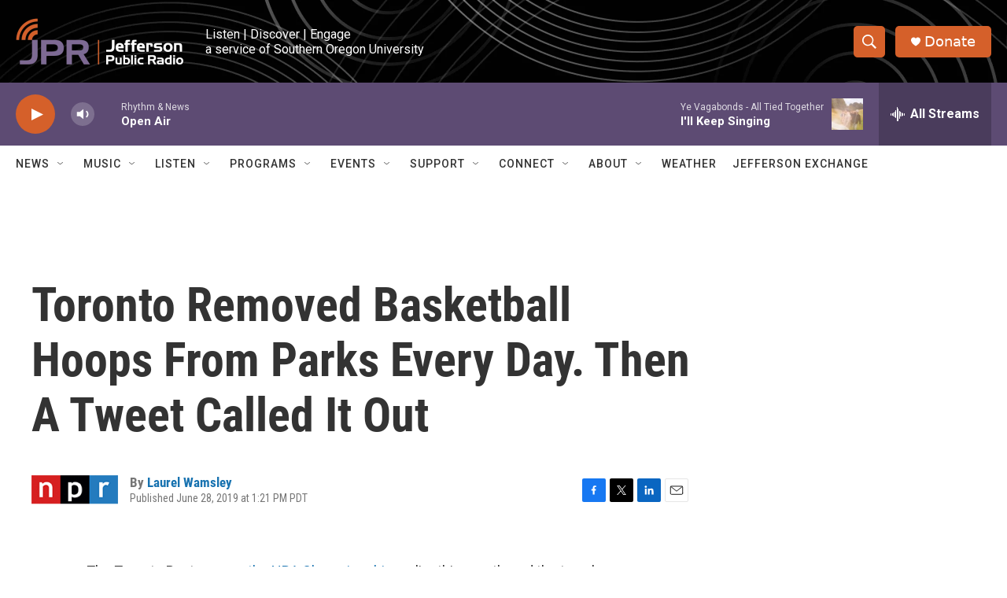

--- FILE ---
content_type: text/html; charset=utf-8
request_url: https://www.google.com/recaptcha/api2/aframe
body_size: 267
content:
<!DOCTYPE HTML><html><head><meta http-equiv="content-type" content="text/html; charset=UTF-8"></head><body><script nonce="knqNJifPs-5M5tMmxX0tYA">/** Anti-fraud and anti-abuse applications only. See google.com/recaptcha */ try{var clients={'sodar':'https://pagead2.googlesyndication.com/pagead/sodar?'};window.addEventListener("message",function(a){try{if(a.source===window.parent){var b=JSON.parse(a.data);var c=clients[b['id']];if(c){var d=document.createElement('img');d.src=c+b['params']+'&rc='+(localStorage.getItem("rc::a")?sessionStorage.getItem("rc::b"):"");window.document.body.appendChild(d);sessionStorage.setItem("rc::e",parseInt(sessionStorage.getItem("rc::e")||0)+1);localStorage.setItem("rc::h",'1770150298966');}}}catch(b){}});window.parent.postMessage("_grecaptcha_ready", "*");}catch(b){}</script></body></html>